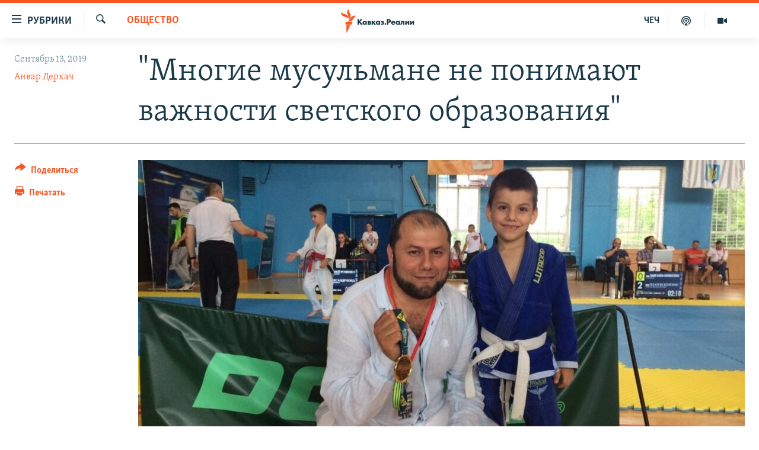

--- FILE ---
content_type: text/html; charset=utf-8
request_url: https://www.kavkazr.com/a/mnogie-musulmane-ne-ponimayut-vazhnosti-svetskogo-obrazovaniya/30163007.html
body_size: 19576
content:

<!DOCTYPE html>
<html lang="ru" dir="ltr" class="no-js">
<head>
<link href="/Content/responsive/RFE/ru-CAU/RFE-ru-CAU.css?&amp;av=0.0.0.0&amp;cb=370" rel="stylesheet"/>
<script src="https://tags.kavkazr.com/rferl-pangea/prod/utag.sync.js"></script> <script type='text/javascript' src='https://www.youtube.com/iframe_api' async></script>
<link rel="manifest" href="/manifest.json">
<script type="text/javascript">
//a general 'js' detection, must be on top level in <head>, due to CSS performance
document.documentElement.className = "js";
var cacheBuster = "370";
var appBaseUrl = "/";
var imgEnhancerBreakpoints = [0, 144, 256, 408, 650, 1023, 1597];
var isLoggingEnabled = false;
var isPreviewPage = false;
var isLivePreviewPage = false;
if (!isPreviewPage) {
window.RFE = window.RFE || {};
window.RFE.cacheEnabledByParam = window.location.href.indexOf('nocache=1') === -1;
const url = new URL(window.location.href);
const params = new URLSearchParams(url.search);
// Remove the 'nocache' parameter
params.delete('nocache');
// Update the URL without the 'nocache' parameter
url.search = params.toString();
window.history.replaceState(null, '', url.toString());
} else {
window.addEventListener('load', function() {
const links = window.document.links;
for (let i = 0; i < links.length; i++) {
links[i].href = '#';
links[i].target = '_self';
}
})
}
var pwaEnabled = true;
var swCacheDisabled;
</script>
<meta charset="utf-8" />
<title>&quot;Многие мусульмане не понимают важности светского образования&quot;</title>
<meta name="description" content="Дагестанец Абакар Абакаров открыл в Украине два детских сада и школу, которые работают по шариату" />
<meta name="keywords" content="Общество, Дагестан, ислам, шариат, Украина, Хизб ут-Тахрир, Киев, Одесса, исламское образование, Абакар Абакаров, Абакаров" />
<meta name="viewport" content="width=device-width, initial-scale=1.0" />
<meta http-equiv="X-UA-Compatible" content="IE=edge" />
<meta name="robots" content="max-image-preview:large"><meta name="yandex-verification" content="4a70d19beb33ebbc" />
<meta property="fb:app_id" content="815684045235704" />
<meta property="fb:pages" content="152873214901474" />
<link href="https://www.kavkazr.com/a/mnogie-musulmane-ne-ponimayut-vazhnosti-svetskogo-obrazovaniya/30163007.html" rel="canonical" />
<meta name="apple-mobile-web-app-title" content="RFE/RL" />
<meta name="apple-mobile-web-app-status-bar-style" content="black" />
<meta name="apple-itunes-app" content="app-id=1561598247, app-argument=//30163007.ltr" />
<meta content="&quot;Многие мусульмане не понимают важности светского образования&quot;" property="og:title" />
<meta content="Дагестанец Абакар Абакаров открыл в Украине два детских сада и школу, которые работают по шариату" property="og:description" />
<meta content="article" property="og:type" />
<meta content="https://www.kavkazr.com/a/mnogie-musulmane-ne-ponimayut-vazhnosti-svetskogo-obrazovaniya/30163007.html" property="og:url" />
<meta content="Radio Free Europe / Radio Liberty" property="og:site_name" />
<meta content="https://www.facebook.com/KavkazRealii/" property="article:publisher" />
<meta content="https://gdb.rferl.org/29a1db9e-e9dc-48fd-840c-64f3bc75488d_cx0_cy13_cw0_w1200_h630.jpg" property="og:image" />
<meta content="1200" property="og:image:width" />
<meta content="630" property="og:image:height" />
<meta content="815684045235704" property="fb:app_id" />
<meta content="Анвар Деркач" name="Author" />
<meta content="summary_large_image" name="twitter:card" />
<meta content="@SomeAccount" name="twitter:site" />
<meta content="https://gdb.rferl.org/29a1db9e-e9dc-48fd-840c-64f3bc75488d_cx0_cy13_cw0_w1200_h630.jpg" name="twitter:image" />
<meta content="&quot;Многие мусульмане не понимают важности светского образования&quot;" name="twitter:title" />
<meta content="Дагестанец Абакар Абакаров открыл в Украине два детских сада и школу, которые работают по шариату" name="twitter:description" />
<link rel="amphtml" href="https://www.kavkazr.com/amp/mnogie-musulmane-ne-ponimayut-vazhnosti-svetskogo-obrazovaniya/30163007.html" />
<script type="application/ld+json">{"articleSection":"Общество","isAccessibleForFree":true,"headline":"\u0022Многие мусульмане не понимают важности светского образования\u0022","inLanguage":"ru-CAU","keywords":"Общество, Дагестан, ислам, шариат, Украина, Хизб ут-Тахрир, Киев, Одесса, исламское образование, Абакар Абакаров, Абакаров","author":{"@type":"Person","url":"https://www.kavkazr.com/author/анвар-деркач/-tuvq_","description":"","image":{"@type":"ImageObject"},"name":"Анвар Деркач"},"datePublished":"2019-09-13 14:57:06Z","dateModified":"2019-09-13 15:54:06Z","publisher":{"logo":{"width":512,"height":220,"@type":"ImageObject","url":"https://www.kavkazr.com/Content/responsive/RFE/ru-CAU/img/logo.png"},"@type":"NewsMediaOrganization","url":"https://www.kavkazr.com","sameAs":["https://www.facebook.com/KavkazRealii/","https://www.youtube.com/channel/UCa0Vkb4iSyFGyy8arlz7MCQ","https://twitter.com/kavkaz_realii","https://www.instagram.com/kavkaz.realii/"],"name":"Кавказ.Реалии","alternateName":""},"@context":"https://schema.org","@type":"NewsArticle","mainEntityOfPage":"https://www.kavkazr.com/a/mnogie-musulmane-ne-ponimayut-vazhnosti-svetskogo-obrazovaniya/30163007.html","url":"https://www.kavkazr.com/a/mnogie-musulmane-ne-ponimayut-vazhnosti-svetskogo-obrazovaniya/30163007.html","description":"Дагестанец Абакар Абакаров открыл в Украине два детских сада и школу, которые работают по шариату","image":{"width":1080,"height":608,"@type":"ImageObject","url":"https://gdb.rferl.org/29a1db9e-e9dc-48fd-840c-64f3bc75488d_cx0_cy13_cw0_w1080_h608.jpg"},"name":"\u0022Многие мусульмане не понимают важности светского образования\u0022"}</script>
<script src="/Scripts/responsive/infographics.b?v=dVbZ-Cza7s4UoO3BqYSZdbxQZVF4BOLP5EfYDs4kqEo1&amp;av=0.0.0.0&amp;cb=370"></script>
<script src="/Scripts/responsive/loader.b?v=Q26XNwrL6vJYKjqFQRDnx01Lk2pi1mRsuLEaVKMsvpA1&amp;av=0.0.0.0&amp;cb=370"></script>
<link rel="icon" type="image/svg+xml" href="/Content/responsive/RFE/img/webApp/favicon.svg" />
<link rel="alternate icon" href="/Content/responsive/RFE/img/webApp/favicon.ico" />
<link rel="mask-icon" color="#ea6903" href="/Content/responsive/RFE/img/webApp/favicon_safari.svg" />
<link rel="apple-touch-icon" sizes="152x152" href="/Content/responsive/RFE/img/webApp/ico-152x152.png" />
<link rel="apple-touch-icon" sizes="144x144" href="/Content/responsive/RFE/img/webApp/ico-144x144.png" />
<link rel="apple-touch-icon" sizes="114x114" href="/Content/responsive/RFE/img/webApp/ico-114x114.png" />
<link rel="apple-touch-icon" sizes="72x72" href="/Content/responsive/RFE/img/webApp/ico-72x72.png" />
<link rel="apple-touch-icon-precomposed" href="/Content/responsive/RFE/img/webApp/ico-57x57.png" />
<link rel="icon" sizes="192x192" href="/Content/responsive/RFE/img/webApp/ico-192x192.png" />
<link rel="icon" sizes="128x128" href="/Content/responsive/RFE/img/webApp/ico-128x128.png" />
<meta name="msapplication-TileColor" content="#ffffff" />
<meta name="msapplication-TileImage" content="/Content/responsive/RFE/img/webApp/ico-144x144.png" />
<link rel="preload" href="/Content/responsive/fonts/Skolar-Lt_Cyrl_v2.4.woff" type="font/woff" as="font" crossorigin="anonymous" />
<link rel="alternate" type="application/rss+xml" title="RFE/RL - Top Stories [RSS]" href="/api/" />
<link rel="sitemap" type="application/rss+xml" href="/sitemap.xml" />
</head>
<body class=" nav-no-loaded cc_theme pg-article print-lay-article js-category-to-nav nojs-images ">
<script type="text/javascript" >
var analyticsData = {url:"https://www.kavkazr.com/a/mnogie-musulmane-ne-ponimayut-vazhnosti-svetskogo-obrazovaniya/30163007.html",property_id:"535",article_uid:"30163007",page_title:"\"Многие мусульмане не понимают важности светского образования\"",page_type:"article",content_type:"article",subcontent_type:"article",last_modified:"2019-09-13 15:54:06Z",pub_datetime:"2019-09-13 14:57:06Z",pub_year:"2019",pub_month:"09",pub_day:"13",pub_hour:"14",pub_weekday:"Friday",section:"общество",english_section:"society",byline:"Анвар Деркач",categories:"society",tags:"дагестан;ислам;шариат;украина;хизб ут-тахрир;киев;одесса;исламское образование;абакар абакаров;абакаров",domain:"www.kavkazr.com",language:"Russian",language_service:"RFERL North Caucasus",platform:"web",copied:"no",copied_article:"",copied_title:"",runs_js:"Yes",cms_release:"8.44.0.0.370",enviro_type:"prod",slug:"mnogie-musulmane-ne-ponimayut-vazhnosti-svetskogo-obrazovaniya",entity:"RFE",short_language_service:"CHE",platform_short:"W",page_name:"\"Многие мусульмане не понимают важности светского образования\""};
</script>
<noscript><iframe src="https://www.googletagmanager.com/ns.html?id=GTM-WXZBPZ" height="0" width="0" style="display:none;visibility:hidden"></iframe></noscript><script type="text/javascript" data-cookiecategory="analytics">
var gtmEventObject = Object.assign({}, analyticsData, {event: 'page_meta_ready'});window.dataLayer = window.dataLayer || [];window.dataLayer.push(gtmEventObject);
if (top.location === self.location) { //if not inside of an IFrame
var renderGtm = "true";
if (renderGtm === "true") {
(function(w,d,s,l,i){w[l]=w[l]||[];w[l].push({'gtm.start':new Date().getTime(),event:'gtm.js'});var f=d.getElementsByTagName(s)[0],j=d.createElement(s),dl=l!='dataLayer'?'&l='+l:'';j.async=true;j.src='//www.googletagmanager.com/gtm.js?id='+i+dl;f.parentNode.insertBefore(j,f);})(window,document,'script','dataLayer','GTM-WXZBPZ');
}
}
</script>
<!--Analytics tag js version start-->
<script type="text/javascript" data-cookiecategory="analytics">
var utag_data = Object.assign({}, analyticsData, {});
if(typeof(TealiumTagFrom)==='function' && typeof(TealiumTagSearchKeyword)==='function') {
var utag_from=TealiumTagFrom();var utag_searchKeyword=TealiumTagSearchKeyword();
if(utag_searchKeyword!=null && utag_searchKeyword!=='' && utag_data["search_keyword"]==null) utag_data["search_keyword"]=utag_searchKeyword;if(utag_from!=null && utag_from!=='') utag_data["from"]=TealiumTagFrom();}
if(window.top!== window.self&&utag_data.page_type==="snippet"){utag_data.page_type = 'iframe';}
try{if(window.top!==window.self&&window.self.location.hostname===window.top.location.hostname){utag_data.platform = 'self-embed';utag_data.platform_short = 'se';}}catch(e){if(window.top!==window.self&&window.self.location.search.includes("platformType=self-embed")){utag_data.platform = 'cross-promo';utag_data.platform_short = 'cp';}}
(function(a,b,c,d){ a="https://tags.kavkazr.com/rferl-pangea/prod/utag.js"; b=document;c="script";d=b.createElement(c);d.src=a;d.type="text/java"+c;d.async=true; a=b.getElementsByTagName(c)[0];a.parentNode.insertBefore(d,a); })();
</script>
<!--Analytics tag js version end-->
<!-- Analytics tag management NoScript -->
<noscript>
<img style="position: absolute; border: none;" src="https://ssc.kavkazr.com/b/ss/bbgprod,bbgentityrferl/1/G.4--NS/774057719?pageName=rfe%3ache%3aw%3aarticle%3a%22%d0%9c%d0%bd%d0%be%d0%b3%d0%b8%d0%b5%20%d0%bc%d1%83%d1%81%d1%83%d0%bb%d1%8c%d0%bc%d0%b0%d0%bd%d0%b5%20%d0%bd%d0%b5%20%d0%bf%d0%be%d0%bd%d0%b8%d0%bc%d0%b0%d1%8e%d1%82%20%d0%b2%d0%b0%d0%b6%d0%bd%d0%be%d1%81%d1%82%d0%b8%20%d1%81%d0%b2%d0%b5%d1%82%d1%81%d0%ba%d0%be%d0%b3%d0%be%20%d0%be%d0%b1%d1%80%d0%b0%d0%b7%d0%be%d0%b2%d0%b0%d0%bd%d0%b8%d1%8f%22&amp;c6=%22%d0%9c%d0%bd%d0%be%d0%b3%d0%b8%d0%b5%20%d0%bc%d1%83%d1%81%d1%83%d0%bb%d1%8c%d0%bc%d0%b0%d0%bd%d0%b5%20%d0%bd%d0%b5%20%d0%bf%d0%be%d0%bd%d0%b8%d0%bc%d0%b0%d1%8e%d1%82%20%d0%b2%d0%b0%d0%b6%d0%bd%d0%be%d1%81%d1%82%d0%b8%20%d1%81%d0%b2%d0%b5%d1%82%d1%81%d0%ba%d0%be%d0%b3%d0%be%20%d0%be%d0%b1%d1%80%d0%b0%d0%b7%d0%be%d0%b2%d0%b0%d0%bd%d0%b8%d1%8f%22&amp;v36=8.44.0.0.370&amp;v6=D=c6&amp;g=https%3a%2f%2fwww.kavkazr.com%2fa%2fmnogie-musulmane-ne-ponimayut-vazhnosti-svetskogo-obrazovaniya%2f30163007.html&amp;c1=D=g&amp;v1=D=g&amp;events=event1,event52&amp;c16=rferl%20north%20caucasus&amp;v16=D=c16&amp;c5=society&amp;v5=D=c5&amp;ch=%d0%9e%d0%b1%d1%89%d0%b5%d1%81%d1%82%d0%b2%d0%be&amp;c15=russian&amp;v15=D=c15&amp;c4=article&amp;v4=D=c4&amp;c14=30163007&amp;v14=D=c14&amp;v20=no&amp;c17=web&amp;v17=D=c17&amp;mcorgid=518abc7455e462b97f000101%40adobeorg&amp;server=www.kavkazr.com&amp;pageType=D=c4&amp;ns=bbg&amp;v29=D=server&amp;v25=rfe&amp;v30=535&amp;v105=D=User-Agent " alt="analytics" width="1" height="1" /></noscript>
<!-- End of Analytics tag management NoScript -->
<!--*** Accessibility links - For ScreenReaders only ***-->
<section>
<div class="sr-only">
<h2>Ссылки для упрощенного доступа</h2>
<ul>
<li><a href="#content" data-disable-smooth-scroll="1">Вернуться к основному содержанию</a></li>
<li><a href="#navigation" data-disable-smooth-scroll="1">Вернутся к главной навигации</a></li>
<li><a href="#txtHeaderSearch" data-disable-smooth-scroll="1">Вернутся к поиску</a></li>
</ul>
</div>
</section>
<div dir="ltr">
<div id="page">
<aside>
<div class="c-lightbox overlay-modal">
<div class="c-lightbox__intro">
<h2 class="c-lightbox__intro-title"></h2>
<button class="btn btn--rounded c-lightbox__btn c-lightbox__intro-next" title="Следующий">
<span class="ico ico--rounded ico-chevron-forward"></span>
<span class="sr-only">Следующий</span>
</button>
</div>
<div class="c-lightbox__nav">
<button class="btn btn--rounded c-lightbox__btn c-lightbox__btn--close" title="Закрыть">
<span class="ico ico--rounded ico-close"></span>
<span class="sr-only">Закрыть</span>
</button>
<button class="btn btn--rounded c-lightbox__btn c-lightbox__btn--prev" title="Предыдущий">
<span class="ico ico--rounded ico-chevron-backward"></span>
<span class="sr-only">Предыдущий</span>
</button>
<button class="btn btn--rounded c-lightbox__btn c-lightbox__btn--next" title="Следующий">
<span class="ico ico--rounded ico-chevron-forward"></span>
<span class="sr-only">Следующий</span>
</button>
</div>
<div class="c-lightbox__content-wrap">
<figure class="c-lightbox__content">
<span class="c-spinner c-spinner--lightbox">
<img src="/Content/responsive/img/player-spinner.png"
alt="пожалуйста, подождите"
title="пожалуйста, подождите" />
</span>
<div class="c-lightbox__img">
<div class="thumb">
<img src="" alt="" />
</div>
</div>
<figcaption>
<div class="c-lightbox__info c-lightbox__info--foot">
<span class="c-lightbox__counter"></span>
<span class="caption c-lightbox__caption"></span>
</div>
</figcaption>
</figure>
</div>
<div class="hidden">
<div class="content-advisory__box content-advisory__box--lightbox">
<span class="content-advisory__box-text">Изображение содержит сцены насилия или жестокости, которые могут шокировать</span>
<button class="btn btn--transparent content-advisory__box-btn m-t-md" value="text" type="button">
<span class="btn__text">
Посмотреть
</span>
</button>
</div>
</div>
</div>
<div class="print-dialogue">
<div class="container">
<h3 class="print-dialogue__title section-head">Print Options:</h3>
<div class="print-dialogue__opts">
<ul class="print-dialogue__opt-group">
<li class="form__group form__group--checkbox">
<input class="form__check " id="checkboxImages" name="checkboxImages" type="checkbox" checked="checked" />
<label for="checkboxImages" class="form__label m-t-md">Images</label>
</li>
<li class="form__group form__group--checkbox">
<input class="form__check " id="checkboxMultimedia" name="checkboxMultimedia" type="checkbox" checked="checked" />
<label for="checkboxMultimedia" class="form__label m-t-md">Multimedia</label>
</li>
</ul>
<ul class="print-dialogue__opt-group">
<li class="form__group form__group--checkbox">
<input class="form__check " id="checkboxEmbedded" name="checkboxEmbedded" type="checkbox" checked="checked" />
<label for="checkboxEmbedded" class="form__label m-t-md">Embedded Content</label>
</li>
<li class="hidden">
<input class="form__check " id="checkboxComments" name="checkboxComments" type="checkbox" />
<label for="checkboxComments" class="form__label m-t-md"> Comments</label>
</li>
</ul>
</div>
<div class="print-dialogue__buttons">
<button class="btn btn--secondary close-button" type="button" title="Отменить">
<span class="btn__text ">Отменить</span>
</button>
<button class="btn btn-cust-print m-l-sm" type="button" title="Печатать">
<span class="btn__text ">Печатать</span>
</button>
</div>
</div>
</div>
<div class="ctc-message pos-fix">
<div class="ctc-message__inner">Link has been copied to clipboard</div>
</div>
</aside>
<div class="hdr-20 hdr-20--big">
<div class="hdr-20__inner">
<div class="hdr-20__max pos-rel">
<div class="hdr-20__side hdr-20__side--primary d-flex">
<label data-for="main-menu-ctrl" data-switcher-trigger="true" data-switch-target="main-menu-ctrl" class="burger hdr-trigger pos-rel trans-trigger" data-trans-evt="click" data-trans-id="menu">
<span class="ico ico-close hdr-trigger__ico hdr-trigger__ico--close burger__ico burger__ico--close"></span>
<span class="ico ico-menu hdr-trigger__ico hdr-trigger__ico--open burger__ico burger__ico--open"></span>
<span class="burger__label">Рубрики</span>
</label>
<div class="menu-pnl pos-fix trans-target" data-switch-target="main-menu-ctrl" data-trans-id="menu">
<div class="menu-pnl__inner">
<nav class="main-nav menu-pnl__item menu-pnl__item--first">
<ul class="main-nav__list accordeon" data-analytics-tales="false" data-promo-name="link" data-location-name="nav,secnav">
<li class="main-nav__item">
<a class="main-nav__item-name main-nav__item-name--link" href="/p/9983.html" title="&quot;Нежелательные&quot;" data-item-name="nezhelatelnye" >&quot;Нежелательные&quot;</a>
</li>
<li class="main-nav__item">
<a class="main-nav__item-name main-nav__item-name--link" href="/p/7905.html" title="Новости" data-item-name="all-news" >Новости</a>
</li>
<li class="main-nav__item">
<a class="main-nav__item-name main-nav__item-name--link" href="/p/7656.html" title="Картина дня" data-item-name="kr-day-main" >Картина дня</a>
</li>
<li class="main-nav__item">
<a class="main-nav__item-name main-nav__item-name--link" href="/politika" title="Политика" data-item-name="kr-politics" >Политика</a>
</li>
<li class="main-nav__item">
<a class="main-nav__item-name main-nav__item-name--link" href="/p/7647.html" title="Общество" data-item-name="kr-society" >Общество</a>
</li>
<li class="main-nav__item">
<a class="main-nav__item-name main-nav__item-name--link" href="/p/7657.html" title="Экономика" data-item-name="economy" >Экономика</a>
</li>
<li class="main-nav__item">
<a class="main-nav__item-name main-nav__item-name--link" href="/p/7663.html" title="Права человека" data-item-name="kr-human-rights" >Права человека</a>
</li>
<li class="main-nav__item">
<a class="main-nav__item-name main-nav__item-name--link" href="/p/7685.html" title="Криминал" data-item-name="kriminal1" >Криминал</a>
</li>
<li class="main-nav__item">
<a class="main-nav__item-name main-nav__item-name--link" href="/p/7664.html" title="Мультимедиа" data-item-name="kr-multimedia" >Мультимедиа</a>
</li>
<li class="main-nav__item accordeon__item" data-switch-target="menu-item-3275">
<label class="main-nav__item-name main-nav__item-name--label accordeon__control-label" data-switcher-trigger="true" data-for="menu-item-3275">
Подкасты
<span class="ico ico-chevron-down main-nav__chev"></span>
</label>
<div class="main-nav__sub-list">
<a class="main-nav__item-name main-nav__item-name--link main-nav__item-name--sub" href="/z/23138" title="Изгнанные: депортация чеченцев и ингушей" data-item-name="deportationpodcast" >Изгнанные: депортация чеченцев и ингушей</a>
<a class="main-nav__item-name main-nav__item-name--link main-nav__item-name--sub" href="https://www.kavkazr.com/z/22308" title="Хроника Кавказа с Вачагаевым" >Хроника Кавказа с Вачагаевым</a>
<a class="main-nav__item-name main-nav__item-name--link main-nav__item-name--sub" href="/z/22930" title="Буденновск" data-item-name="budennovsk" >Буденновск</a>
<a class="main-nav__item-name main-nav__item-name--link main-nav__item-name--sub" href="http://www.kavkazr.com/z/22281" title="Кавказ.Подкаст" >Кавказ.Подкаст</a>
</div>
</li>
<li class="main-nav__item accordeon__item" data-switch-target="menu-item-3062">
<label class="main-nav__item-name main-nav__item-name--label accordeon__control-label" data-switcher-trigger="true" data-for="menu-item-3062">
Юг и Кавказ
<span class="ico ico-chevron-down main-nav__chev"></span>
</label>
<div class="main-nav__sub-list">
<a class="main-nav__item-name main-nav__item-name--link main-nav__item-name--sub" href="/z/22268" title="Адыгея" data-item-name="adygeya" >Адыгея</a>
<a class="main-nav__item-name main-nav__item-name--link main-nav__item-name--sub" href="/z/23205" title="Астрахань" data-item-name="astrakhan" >Астрахань</a>
<a class="main-nav__item-name main-nav__item-name--link main-nav__item-name--sub" href="/z/23204" title="Волгоград" data-item-name="volgograd" >Волгоград</a>
<a class="main-nav__item-name main-nav__item-name--link main-nav__item-name--sub" href="/z/22260" title="Дагестан" data-item-name="dagestan1" >Дагестан</a>
<a class="main-nav__item-name main-nav__item-name--link main-nav__item-name--sub" href="/z/22263" title="Ингушетия" data-item-name="ingushetia1" >Ингушетия</a>
<a class="main-nav__item-name main-nav__item-name--link main-nav__item-name--sub" href="/z/22265" title="Кабардино-Балкария" data-item-name="kbr" >Кабардино-Балкария</a>
<a class="main-nav__item-name main-nav__item-name--link main-nav__item-name--sub" href="/z/22266" title="Карачаево-Черкесия" data-item-name="kchr" >Карачаево-Черкесия</a>
<a class="main-nav__item-name main-nav__item-name--link main-nav__item-name--sub" href="/z/22269" title="Кубань" data-item-name="kuban" >Кубань</a>
<a class="main-nav__item-name main-nav__item-name--link main-nav__item-name--sub" href="/z/22606" title="Ростовская область" data-item-name="rostov" >Ростовская область</a>
<a class="main-nav__item-name main-nav__item-name--link main-nav__item-name--sub" href="/z/22272" title="Северная Осетия" data-item-name="severnaya-ossetia" >Северная Осетия</a>
<a class="main-nav__item-name main-nav__item-name--link main-nav__item-name--sub" href="/z/22267" title="Ставрополье" data-item-name="stavropolie" >Ставрополье</a>
<a class="main-nav__item-name main-nav__item-name--link main-nav__item-name--sub" href="/z/22264" title="Чечня" data-item-name="chechnya" >Чечня</a>
<a class="main-nav__item-name main-nav__item-name--link main-nav__item-name--sub" href="/z/22270" title="Абхазия (Грузия)" data-item-name="abkhazia" >Абхазия (Грузия)</a>
<a class="main-nav__item-name main-nav__item-name--link main-nav__item-name--sub" href="/z/22271" title="Южная Осетия (Грузия)" data-item-name="yuzhnaya-ossetia" >Южная Осетия (Грузия)</a>
</div>
</li>
<li class="main-nav__item">
<a class="main-nav__item-name main-nav__item-name--link" href="/p/7704.html" title="В России" data-item-name="russia" >В России</a>
</li>
<li class="main-nav__item">
<a class="main-nav__item-name main-nav__item-name--link" href="/p/7707.html" title="В мире" data-item-name="kr-day-wn" >В мире</a>
</li>
<li class="main-nav__item">
<a class="main-nav__item-name main-nav__item-name--link" href="/p/8515.html" title="Как обойти блокировку" data-item-name="blokirovka" >Как обойти блокировку</a>
</li>
</ul>
</nav>
<div class="menu-pnl__item">
<a href="https://www.radiomarsho.com" class="menu-pnl__item-link" alt="На чеченском">На чеченском</a>
</div>
<div class="menu-pnl__item menu-pnl__item--social">
<h5 class="menu-pnl__sub-head">Присоединяйтесь!</h5>
<a href="https://www.facebook.com/KavkazRealii/" title="Мы в Facebook" data-analytics-text="follow_on_facebook" class="btn btn--rounded btn--social-inverted menu-pnl__btn js-social-btn btn-facebook" target="_blank" rel="noopener">
<span class="ico ico-facebook-alt ico--rounded"></span>
</a>
<a href="https://www.youtube.com/channel/UCa0Vkb4iSyFGyy8arlz7MCQ" title="Присоединяйтесь в Youtube" data-analytics-text="follow_on_youtube" class="btn btn--rounded btn--social-inverted menu-pnl__btn js-social-btn btn-youtube" target="_blank" rel="noopener">
<span class="ico ico-youtube ico--rounded"></span>
</a>
<a href="https://twitter.com/kavkaz_realii" title="Мы в Twitter" data-analytics-text="follow_on_twitter" class="btn btn--rounded btn--social-inverted menu-pnl__btn js-social-btn btn-twitter" target="_blank" rel="noopener">
<span class="ico ico-twitter ico--rounded"></span>
</a>
<a href="https://www.instagram.com/kavkaz.realii/" title="Подпишитесь на нашу страницу в Instagram" data-analytics-text="follow_on_instagram" class="btn btn--rounded btn--social-inverted menu-pnl__btn js-social-btn btn-instagram" target="_blank" rel="noopener">
<span class="ico ico-instagram ico--rounded"></span>
</a>
</div>
<div class="menu-pnl__item">
<a href="/navigation/allsites" class="menu-pnl__item-link">
<span class="ico ico-languages "></span>
Все сайты РСЕ/РС
</a>
</div>
</div>
</div>
<label data-for="top-search-ctrl" data-switcher-trigger="true" data-switch-target="top-search-ctrl" class="top-srch-trigger hdr-trigger">
<span class="ico ico-close hdr-trigger__ico hdr-trigger__ico--close top-srch-trigger__ico top-srch-trigger__ico--close"></span>
<span class="ico ico-search hdr-trigger__ico hdr-trigger__ico--open top-srch-trigger__ico top-srch-trigger__ico--open"></span>
</label>
<div class="srch-top srch-top--in-header" data-switch-target="top-search-ctrl">
<div class="container">
<form action="/s" class="srch-top__form srch-top__form--in-header" id="form-topSearchHeader" method="get" role="search"><label for="txtHeaderSearch" class="sr-only">Искать</label>
<input type="text" id="txtHeaderSearch" name="k" placeholder="текст для поиска..." accesskey="s" value="" class="srch-top__input analyticstag-event" onkeydown="if (event.keyCode === 13) { FireAnalyticsTagEventOnSearch('search', $dom.get('#txtHeaderSearch')[0].value) }" />
<button title="Искать" type="submit" class="btn btn--top-srch analyticstag-event" onclick="FireAnalyticsTagEventOnSearch('search', $dom.get('#txtHeaderSearch')[0].value) ">
<span class="ico ico-search"></span>
</button></form>
</div>
</div>
<a href="/" class="main-logo-link">
<img src="/Content/responsive/RFE/ru-CAU/img/logo-compact.svg" class="main-logo main-logo--comp" alt="site logo">
<img src="/Content/responsive/RFE/ru-CAU/img/logo.svg" class="main-logo main-logo--big" alt="site logo">
</a>
</div>
<div class="hdr-20__side hdr-20__side--secondary d-flex">
<a href="/p/7664.html" title="Мультимедиа" class="hdr-20__secondary-item" data-item-name="video">
<span class="ico ico-video hdr-20__secondary-icon"></span>
</a>
<a href="/p/7911.html" title="Подкасты" class="hdr-20__secondary-item" data-item-name="podcast">
<span class="ico ico-podcast hdr-20__secondary-icon"></span>
</a>
<a href="https://www.radiomarsho.com/" title="ЧЕЧ" class="hdr-20__secondary-item hdr-20__secondary-item--lang" data-item-name="satellite">
ЧЕЧ
</a>
<a href="/s" title="Искать" class="hdr-20__secondary-item hdr-20__secondary-item--search" data-item-name="search">
<span class="ico ico-search hdr-20__secondary-icon hdr-20__secondary-icon--search"></span>
</a>
<div class="srch-bottom">
<form action="/s" class="srch-bottom__form d-flex" id="form-bottomSearch" method="get" role="search"><label for="txtSearch" class="sr-only">Искать</label>
<input type="search" id="txtSearch" name="k" placeholder="текст для поиска..." accesskey="s" value="" class="srch-bottom__input analyticstag-event" onkeydown="if (event.keyCode === 13) { FireAnalyticsTagEventOnSearch('search', $dom.get('#txtSearch')[0].value) }" />
<button title="Искать" type="submit" class="btn btn--bottom-srch analyticstag-event" onclick="FireAnalyticsTagEventOnSearch('search', $dom.get('#txtSearch')[0].value) ">
<span class="ico ico-search"></span>
</button></form>
</div>
</div>
<img src="/Content/responsive/RFE/ru-CAU/img/logo-print.gif" class="logo-print" alt="site logo">
<img src="/Content/responsive/RFE/ru-CAU/img/logo-print_color.png" class="logo-print logo-print--color" alt="site logo">
</div>
</div>
</div>
<script>
if (document.body.className.indexOf('pg-home') > -1) {
var nav2In = document.querySelector('.hdr-20__inner');
var nav2Sec = document.querySelector('.hdr-20__side--secondary');
var secStyle = window.getComputedStyle(nav2Sec);
if (nav2In && window.pageYOffset < 150 && secStyle['position'] !== 'fixed') {
nav2In.classList.add('hdr-20__inner--big')
}
}
</script>
<div class="c-hlights c-hlights--breaking c-hlights--no-item" data-hlight-display="mobile,desktop">
<div class="c-hlights__wrap container p-0">
<div class="c-hlights__nav">
<a role="button" href="#" title="Предыдущий">
<span class="ico ico-chevron-backward m-0"></span>
<span class="sr-only">Предыдущий</span>
</a>
<a role="button" href="#" title="Следующий">
<span class="ico ico-chevron-forward m-0"></span>
<span class="sr-only">Следующий</span>
</a>
</div>
<span class="c-hlights__label">
<span class="">Новость часа</span>
<span class="switcher-trigger">
<label data-for="more-less-1" data-switcher-trigger="true" class="switcher-trigger__label switcher-trigger__label--more p-b-0" title="Показать больше">
<span class="ico ico-chevron-down"></span>
</label>
<label data-for="more-less-1" data-switcher-trigger="true" class="switcher-trigger__label switcher-trigger__label--less p-b-0" title="Show less">
<span class="ico ico-chevron-up"></span>
</label>
</span>
</span>
<ul class="c-hlights__items switcher-target" data-switch-target="more-less-1">
</ul>
</div>
</div> <div id="content">
<main class="container">
<div class="hdr-container">
<div class="row">
<div class="col-category col-xs-12 col-md-2 pull-left"> <div class="category js-category">
<a class="" href="/z/20269">Общество</a> </div>
</div><div class="col-title col-xs-12 col-md-10 pull-right"> <h1 class="title pg-title">
&quot;Многие мусульмане не понимают важности светского образования&quot;
</h1>
</div><div class="col-publishing-details col-xs-12 col-sm-12 col-md-2 pull-left"> <div class="publishing-details ">
<div class="published">
<span class="date" >
<time pubdate="pubdate" datetime="2019-09-13T17:57:06+03:00">
Сентябрь 13, 2019
</time>
</span>
</div>
<div class="links">
<ul class="links__list links__list--column">
<li class="links__item">
<a class="links__item-link" href="/author/анвар-деркач/-tuvq_" title="Анвар Деркач">Анвар Деркач</a>
</li>
</ul>
</div>
</div>
</div><div class="col-lg-12 separator"> <div class="separator">
<hr class="title-line" />
</div>
</div><div class="col-multimedia col-xs-12 col-md-10 pull-right"> <div class="cover-media">
<figure class="media-image js-media-expand">
<div class="img-wrap">
<div class="thumb thumb16_9">
<img src="https://gdb.rferl.org/29a1db9e-e9dc-48fd-840c-64f3bc75488d_cx0_cy13_cw0_w250_r1_s.jpg" alt="Абакар Абакаров с учеником, архивное фото" />
</div>
</div>
<figcaption>
<span class="caption">Абакар Абакаров с учеником, архивное фото</span>
</figcaption>
</figure>
</div>
</div><div class="col-xs-12 col-md-2 pull-left article-share pos-rel"> <div class="share--box">
<div class="sticky-share-container" style="display:none">
<div class="container">
<a href="https://www.kavkazr.com" id="logo-sticky-share">&nbsp;</a>
<div class="pg-title pg-title--sticky-share">
&quot;Многие мусульмане не понимают важности светского образования&quot;
</div>
<div class="sticked-nav-actions">
<!--This part is for sticky navigation display-->
<p class="buttons link-content-sharing p-0 ">
<button class="btn btn--link btn-content-sharing p-t-0 " id="btnContentSharing" value="text" role="Button" type="" title="поделиться в других соцсетях">
<span class="ico ico-share ico--l"></span>
<span class="btn__text ">
Поделиться
</span>
</button>
</p>
<aside class="content-sharing js-content-sharing js-content-sharing--apply-sticky content-sharing--sticky"
role="complementary"
data-share-url="https://www.kavkazr.com/a/mnogie-musulmane-ne-ponimayut-vazhnosti-svetskogo-obrazovaniya/30163007.html" data-share-title="&quot;Многие мусульмане не понимают важности светского образования&quot;" data-share-text="Дагестанец Абакар Абакаров открыл в Украине два детских сада и школу, которые работают по шариату">
<div class="content-sharing__popover">
<h6 class="content-sharing__title">Поделиться</h6>
<button href="#close" id="btnCloseSharing" class="btn btn--text-like content-sharing__close-btn">
<span class="ico ico-close ico--l"></span>
</button>
<ul class="content-sharing__list">
<li class="content-sharing__item">
<div class="ctc ">
<input type="text" class="ctc__input" readonly="readonly">
<a href="" js-href="https://www.kavkazr.com/a/mnogie-musulmane-ne-ponimayut-vazhnosti-svetskogo-obrazovaniya/30163007.html" class="content-sharing__link ctc__button">
<span class="ico ico-copy-link ico--rounded ico--s"></span>
<span class="content-sharing__link-text">Copy link</span>
</a>
</div>
</li>
<li class="content-sharing__item">
<a href="https://facebook.com/sharer.php?u=https%3a%2f%2fwww.kavkazr.com%2fa%2fmnogie-musulmane-ne-ponimayut-vazhnosti-svetskogo-obrazovaniya%2f30163007.html"
data-analytics-text="share_on_facebook"
title="Facebook" target="_blank"
class="content-sharing__link js-social-btn">
<span class="ico ico-facebook ico--rounded ico--s"></span>
<span class="content-sharing__link-text">Facebook</span>
</a>
</li>
<li class="content-sharing__item visible-xs-inline-block visible-sm-inline-block">
<a href="whatsapp://send?text=https%3a%2f%2fwww.kavkazr.com%2fa%2fmnogie-musulmane-ne-ponimayut-vazhnosti-svetskogo-obrazovaniya%2f30163007.html"
data-analytics-text="share_on_whatsapp"
title="WhatsApp" target="_blank"
class="content-sharing__link js-social-btn">
<span class="ico ico-whatsapp ico--rounded ico--s"></span>
<span class="content-sharing__link-text">WhatsApp</span>
</a>
</li>
<li class="content-sharing__item visible-md-inline-block visible-lg-inline-block">
<a href="https://web.whatsapp.com/send?text=https%3a%2f%2fwww.kavkazr.com%2fa%2fmnogie-musulmane-ne-ponimayut-vazhnosti-svetskogo-obrazovaniya%2f30163007.html"
data-analytics-text="share_on_whatsapp_desktop"
title="WhatsApp" target="_blank"
class="content-sharing__link js-social-btn">
<span class="ico ico-whatsapp ico--rounded ico--s"></span>
<span class="content-sharing__link-text">WhatsApp</span>
</a>
</li>
<li class="content-sharing__item">
<a href="https://twitter.com/share?url=https%3a%2f%2fwww.kavkazr.com%2fa%2fmnogie-musulmane-ne-ponimayut-vazhnosti-svetskogo-obrazovaniya%2f30163007.html&amp;text=%22%d0%9c%d0%bd%d0%be%d0%b3%d0%b8%d0%b5+%d0%bc%d1%83%d1%81%d1%83%d0%bb%d1%8c%d0%bc%d0%b0%d0%bd%d0%b5+%d0%bd%d0%b5+%d0%bf%d0%be%d0%bd%d0%b8%d0%bc%d0%b0%d1%8e%d1%82+%d0%b2%d0%b0%d0%b6%d0%bd%d0%be%d1%81%d1%82%d0%b8+%d1%81%d0%b2%d0%b5%d1%82%d1%81%d0%ba%d0%be%d0%b3%d0%be+%d0%be%d0%b1%d1%80%d0%b0%d0%b7%d0%be%d0%b2%d0%b0%d0%bd%d0%b8%d1%8f%22"
data-analytics-text="share_on_twitter"
title="X (Twitter)" target="_blank"
class="content-sharing__link js-social-btn">
<span class="ico ico-twitter ico--rounded ico--s"></span>
<span class="content-sharing__link-text">X (Twitter)</span>
</a>
</li>
<li class="content-sharing__item">
<a href="https://telegram.me/share/url?url=https%3a%2f%2fwww.kavkazr.com%2fa%2fmnogie-musulmane-ne-ponimayut-vazhnosti-svetskogo-obrazovaniya%2f30163007.html"
data-analytics-text="share_on_telegram"
title="Telegram" target="_blank"
class="content-sharing__link js-social-btn">
<span class="ico ico-telegram ico--rounded ico--s"></span>
<span class="content-sharing__link-text">Telegram</span>
</a>
</li>
<li class="content-sharing__item">
<a href="mailto:?body=https%3a%2f%2fwww.kavkazr.com%2fa%2fmnogie-musulmane-ne-ponimayut-vazhnosti-svetskogo-obrazovaniya%2f30163007.html&amp;subject=&quot;Многие мусульмане не понимают важности светского образования&quot;"
title="Email"
class="content-sharing__link ">
<span class="ico ico-email ico--rounded ico--s"></span>
<span class="content-sharing__link-text">Email</span>
</a>
</li>
</ul>
</div>
</aside>
</div>
</div>
</div>
<div class="links">
<p class="buttons link-content-sharing p-0 ">
<button class="btn btn--link btn-content-sharing p-t-0 " id="btnContentSharing" value="text" role="Button" type="" title="поделиться в других соцсетях">
<span class="ico ico-share ico--l"></span>
<span class="btn__text ">
Поделиться
</span>
</button>
</p>
<aside class="content-sharing js-content-sharing " role="complementary"
data-share-url="https://www.kavkazr.com/a/mnogie-musulmane-ne-ponimayut-vazhnosti-svetskogo-obrazovaniya/30163007.html" data-share-title="&quot;Многие мусульмане не понимают важности светского образования&quot;" data-share-text="Дагестанец Абакар Абакаров открыл в Украине два детских сада и школу, которые работают по шариату">
<div class="content-sharing__popover">
<h6 class="content-sharing__title">Поделиться</h6>
<button href="#close" id="btnCloseSharing" class="btn btn--text-like content-sharing__close-btn">
<span class="ico ico-close ico--l"></span>
</button>
<ul class="content-sharing__list">
<li class="content-sharing__item">
<div class="ctc ">
<input type="text" class="ctc__input" readonly="readonly">
<a href="" js-href="https://www.kavkazr.com/a/mnogie-musulmane-ne-ponimayut-vazhnosti-svetskogo-obrazovaniya/30163007.html" class="content-sharing__link ctc__button">
<span class="ico ico-copy-link ico--rounded ico--l"></span>
<span class="content-sharing__link-text">Copy link</span>
</a>
</div>
</li>
<li class="content-sharing__item">
<a href="https://facebook.com/sharer.php?u=https%3a%2f%2fwww.kavkazr.com%2fa%2fmnogie-musulmane-ne-ponimayut-vazhnosti-svetskogo-obrazovaniya%2f30163007.html"
data-analytics-text="share_on_facebook"
title="Facebook" target="_blank"
class="content-sharing__link js-social-btn">
<span class="ico ico-facebook ico--rounded ico--l"></span>
<span class="content-sharing__link-text">Facebook</span>
</a>
</li>
<li class="content-sharing__item visible-xs-inline-block visible-sm-inline-block">
<a href="whatsapp://send?text=https%3a%2f%2fwww.kavkazr.com%2fa%2fmnogie-musulmane-ne-ponimayut-vazhnosti-svetskogo-obrazovaniya%2f30163007.html"
data-analytics-text="share_on_whatsapp"
title="WhatsApp" target="_blank"
class="content-sharing__link js-social-btn">
<span class="ico ico-whatsapp ico--rounded ico--l"></span>
<span class="content-sharing__link-text">WhatsApp</span>
</a>
</li>
<li class="content-sharing__item visible-md-inline-block visible-lg-inline-block">
<a href="https://web.whatsapp.com/send?text=https%3a%2f%2fwww.kavkazr.com%2fa%2fmnogie-musulmane-ne-ponimayut-vazhnosti-svetskogo-obrazovaniya%2f30163007.html"
data-analytics-text="share_on_whatsapp_desktop"
title="WhatsApp" target="_blank"
class="content-sharing__link js-social-btn">
<span class="ico ico-whatsapp ico--rounded ico--l"></span>
<span class="content-sharing__link-text">WhatsApp</span>
</a>
</li>
<li class="content-sharing__item">
<a href="https://twitter.com/share?url=https%3a%2f%2fwww.kavkazr.com%2fa%2fmnogie-musulmane-ne-ponimayut-vazhnosti-svetskogo-obrazovaniya%2f30163007.html&amp;text=%22%d0%9c%d0%bd%d0%be%d0%b3%d0%b8%d0%b5+%d0%bc%d1%83%d1%81%d1%83%d0%bb%d1%8c%d0%bc%d0%b0%d0%bd%d0%b5+%d0%bd%d0%b5+%d0%bf%d0%be%d0%bd%d0%b8%d0%bc%d0%b0%d1%8e%d1%82+%d0%b2%d0%b0%d0%b6%d0%bd%d0%be%d1%81%d1%82%d0%b8+%d1%81%d0%b2%d0%b5%d1%82%d1%81%d0%ba%d0%be%d0%b3%d0%be+%d0%be%d0%b1%d1%80%d0%b0%d0%b7%d0%be%d0%b2%d0%b0%d0%bd%d0%b8%d1%8f%22"
data-analytics-text="share_on_twitter"
title="X (Twitter)" target="_blank"
class="content-sharing__link js-social-btn">
<span class="ico ico-twitter ico--rounded ico--l"></span>
<span class="content-sharing__link-text">X (Twitter)</span>
</a>
</li>
<li class="content-sharing__item">
<a href="https://telegram.me/share/url?url=https%3a%2f%2fwww.kavkazr.com%2fa%2fmnogie-musulmane-ne-ponimayut-vazhnosti-svetskogo-obrazovaniya%2f30163007.html"
data-analytics-text="share_on_telegram"
title="Telegram" target="_blank"
class="content-sharing__link js-social-btn">
<span class="ico ico-telegram ico--rounded ico--l"></span>
<span class="content-sharing__link-text">Telegram</span>
</a>
</li>
<li class="content-sharing__item">
<a href="mailto:?body=https%3a%2f%2fwww.kavkazr.com%2fa%2fmnogie-musulmane-ne-ponimayut-vazhnosti-svetskogo-obrazovaniya%2f30163007.html&amp;subject=&quot;Многие мусульмане не понимают важности светского образования&quot;"
title="Email"
class="content-sharing__link ">
<span class="ico ico-email ico--rounded ico--l"></span>
<span class="content-sharing__link-text">Email</span>
</a>
</li>
</ul>
</div>
</aside>
<p class="link-print visible-md visible-lg buttons p-0">
<button class="btn btn--link btn-print p-t-0" onclick="if (typeof FireAnalyticsTagEvent === 'function') {FireAnalyticsTagEvent({ on_page_event: 'print_story' });}return false" title="(CTRL+P)">
<span class="ico ico-print"></span>
<span class="btn__text">Печатать</span>
</button>
</p>
</div>
</div>
</div>
</div>
</div>
<div class="body-container">
<div class="row">
<div class="col-xs-12 col-sm-12 col-md-10 col-lg-10 pull-right">
<div class="row">
<div class="col-xs-12 col-sm-12 col-md-8 col-lg-8 pull-left bottom-offset content-offset">
<div id="article-content" class="content-floated-wrap fb-quotable">
<div class="wsw">
<p>За три года дагестанец Абакар Абакаров открыл в Украине два детских сада и школу, которые работают по нормам шариата. Сегодня выпускник Московского госуниверситета, кандидат экономических наук Абакаров охотно рассказывает &quot;Кавказ.Реалии&quot; о проблемах, с которыми пришлось столкнуться в Украине. Одна из них – непрестижность светского образования у мусульман. Именно на них ориентирована Hajibey International School.</p>
<p><strong>–​ Абакар, прошло два года с тех пор, как в Одессе заработала ваша школа, вы объединили в одной программе религиозные и светские дисциплины. Как вы оцениваете первые результаты? </strong></p>
<p>– В ближайшие дни мы откроем школу в пригороде Киева – с аналогичной программой, но уже с другим педагогическим коллективом. Я не привязываюсь к традиционной дате начала учебного года, это не принципиально. Сейчас ведем активные переговоры об аренде помещения.</p>
<p><strong>–</strong>​ <strong>То есть в Одессе школа больше функционировать не будет? </strong></p>
<p>– Не могу однозначно ответить на этот вопрос. Возможно, продолжим работу в Одессе. Сейчас я сосредоточился на Киеве. Часть родителей одесских учеников готовы привезти детей в столицу. Многие наши преподаватели, работавшие в Одессе, состоялись как педагоги и даже запустили собственные проекты. Многих приглашал в Киев, но они решили уйти в самостоятельные проекты. Пусть Аллах облегчит им дорогу.</p>
<p><strong>–​ Уточню: Hajibey</strong> <strong>Interrnational</strong> <strong>School</strong><strong> закрылась или переезжает в Киев? </strong></p>
<p>– Переезжает в Киев. Я уже открыл здесь детский сад. В ближайшее время запустим школу. Но ситуация тут отличается от одесской. Я встречаюсь с мусульманами, беседую о будущем их детей и часто сталкиваюсь с непониманием: а зачем школа с прицелом на высшее образование?</p>
<p>Они говорят, что достаточно обычной школы и параллельного изучения арабского языка, Корана и религиозных дисциплин. Ну и спорт, конечно. А наша школа нацелена как раз на подготовку учеников к получению высшего образования в престижных вузах.</p>
<p><strong>–​ По-вашему, такой взгляд присущ мусульманам или это не зависит от вероисповедания? </strong></p>
<p>– Я сталкиваюсь с таким подходом в среде мусульман. Для многих престижная машина и большой дом важнее, чем образование детей.</p>
<p>Мусульмане увлечены дунья (материальным миром. – А.Д.), хотя достаточно тех, у кого вообще нет возможностей. Для меня школа по схеме &quot;доска – учитель – ученик&quot; неинтересна.</p><div class="clear"></div>
<div class="wsw__embed">
<div class="infgraphicsAttach" >
<script type="text/javascript">
initInfographics(
{
groups:[],
params:[],
isMobile:true
});
</script>
<style>
#GR-1005a {
height: 50px;
-webkit-box-pack: justify;
-ms-flex-pack: justify;
justify-content: space-between;
margin-bottom: 20px;
}
#GR-1005a div {
padding-left: 10px;
width: 32%;
height: 100%;
font-size: 16px;
line-height: 25px;
-webkit-filter: grayscale(1);
filter: grayscale(1);
}
#GR-1005a div:hover {
-webkit-transform: scale(1.04);
transform: scale(1.04);
-webkit-transform-origin: 50% 50%;
transform-origin: 50% 50%;
}
#GR-1005a div:hover {
-webkit-filter: grayscale(0);
filter: grayscale(0);
}
#GR-1005a .c1 {
background: #f7f7f7 url('https://gdb.rferl.org/8BE2A145-7B7E-4F5E-8EDA-312AF39BBFC3.png') no-repeat 95% center;
background-size: 28px;
}
#GR-1005a .c2 {
background: #f7f7f7 url('https://gdb.rferl.org/08F40524-CFE8-4AAD-A22F-1C19A9DD651F.png') no-repeat 95% center;
background-size: 28px;
}
#GR-1005a .c3 {
background: #f7f7f7 url('https://gdb.rferl.org/3DD1AA51-3CCA-4131-BDAF-0030F4D5692D.png') no-repeat 95% center;
background-size: 28px;
}
#GR-1005a .c1:hover h5 {
color: #e1306c;
}
#GR-1005a .c2:hover h5 {
color: #ff0000;
}
#GR-1005a .c3:hover h5 {
color: #179cde;
}
@media (max-width: 639px) {
#GR-1005a {
-webkit-box-orient: vertical;
-webkit-box-direction: normal;
-ms-flex-direction: column;
flex-direction: column;
height: auto;
}
#GR-1005a div {
width: 100%;
margin-bottom: 5px;
}
#GR-1005a div:hover {
-webkit-transform: none;
transform: none;
}
}
</style>
<!--BANNER 4 COLUMN COPY JUST ME!!!!!-->
<link href="https://docs.rferl.org/branding/cdn/html_banners/banners-styles.css" rel="stylesheet">
<div id="GR-1005a" class="banner banner--align">
<div class="c1">
<a href="https://www.instagram.com/kavkaz.realii/ " class="banner__a">
<h5 class="font-2">Кавказ.Реалии в </br> Instagram</h5>
</a>
</div>
<div class="c2">
<a href="https://www.youtube.com/channel/UCa0Vkb4iSyFGyy8arlz7MCQ " class="banner__a" target="_blank">
<h5 class="font-2">Кавказ.Реалии в </br> YouTube</h5>
</a>
</div>
<div class="c3">
<a href="https://t.me/kavkazrealii" class="banner__a" target="_blank">
<h5 class="font-2">Кавказ.Реалии в </br> Telegram</h5>
</a>
</div>
</div>
<!--/BANNER 4 COLUMN-->
</div>
</div>
<p>Школа должна быть ориентирована на науку, в ней необходимы лаборатории. А это дорого. Даже социальную нагрузку школа должна нести сама.</p>
<p>Ошибочно делать ставку на спонсоров, особенно в долгосрочных проектах. Нужно самостоятельно зарабатывать деньги, чтобы иметь возможность пополнять техническое оснащение.</p>
<p><strong>– Плата в вашем учреждении довольно высокая. Hajibey Interrnational School – это коммерческий проект?</strong></p>
<p>– Да. Я убежден, что школа должна зарабатывать, только так она может развиваться. </p>
<p><strong>–</strong>​<strong> Была ли в этом отношении одесская школа успешной? </strong></p>
<p>– Нет, мы два года проработали в минус.</p>
<p><strong>–</strong>​ <strong>Несмотря на то, что мусульман в Украине немного, здесь большое разнообразие течений. Раздробленность уммы отражается на работе школы? Вы связаны с</strong> <strong>конкретным джамаатом? </strong> </p>
<p>–​ Различия между джамаатами, а также в основных вопросах акыды (вероучения) отражаются и на школе. Лично себя отношу к &quot;Ахлю сунна валь Джамаа&quot; и никогда не был членом какой-либо мусульманской организации. Мне приписывают членство в &quot;Хизб ут-Тахрир&quot;, однако это неправда.</p>
<p>Принимая во внимание эти противоречия, мы постарались максимально отдалить исламские дисциплины от спорных вопросов исламской уммы и вынести их за рамки школьной программы. Мы изучаем только то, в чем нет конфликта.</p>
<p><strong>–</strong>​ <strong>Украина и Россия находятся в состоянии войны. Как вы вообще рискнули приехать в Украину в такой непростой период? </strong></p>
<p>– В России у меня был бизнес, ряд благотворительных проектов, также занимался политической деятельностью. Одних близких мне людей, известных общественных деятелей и журналистов, убили силовики, других стали сажать по надуманным причинам.</p>
<p>Все говорило о том, что мне надо уехать, и я покинул Россию. В течение года возникли проблемы в бизнесе. Благотворительный фонд, который работал с 2001-го, постановлением суда был закрыт. Это фонд, благодаря которому 12 человек защитили кандидатские диссертации в лучших вузах Москвы и Санкт-Петербурга.</p>
<p><strong>–</strong>​<strong> Многие</strong> <strong>ученики приехали в Одессу из мусульманских регионов России. Немало украинских мусульман хотят отдать своих детей именно в </strong><strong>вашу</strong><strong> школу. Почему? Ведь в Киеве есть и другие исламские учреждения. </strong></p>
<p>– У нас есть ряд преимуществ. Все наши преподаватели – соблюдающие мусульмане. Мы считаем, что учитель математики или биологии дает не просто знания, а мировоззрение. Поэтому недопустимо немусульманину обучать мусульман.</p>
<p>На каждом уроке возможно противостояние мировоззрений: исламского и материалистического, атеистического. И только учитель-мусульманин может правильно разъяснить. Например, о том, что прямая конечна не потому, что математика как наука это обосновала, а потому, что бесконечность – это атрибут Аллаха и принадлежит только ему.</p><div class="wsw__embed">
<figure class="media-image js-media-expand">
<div class="img-wrap">
<div class="thumb">
<img alt="Абакаров с учениками" src="https://gdb.rferl.org/0D9575AC-22C3-4F22-99B9-E55EF66C31E0_w250_r0_s.jpg" />
</div>
</div>
<figcaption>
<span class="caption">Абакаров с учениками</span>
</figcaption>
</figure>
</div>
<p>Великая Отечественная война для нас, мусульман, не великая и уж точно не отечественная. Это война, которая была между неверующим (в исламском понимании этого слова) Гитлером и атеистом Сталиным.</p>
<p>Акцент в нашей школе мы делаем на воспитании. У нас очень строгие правила. Мы справляемся с трудными детьми. У нас сильное спортивное направление.</p>
<p>Среди наших учеников чемпионы Украины и Молдовы, победители и призеры чемпионата мира. Такой результат дает система ежедневных тренировок, выстроенная нами. Достаточно взять любой вид единоборств и применить данную систему, чтобы команда стала лучшей за короткое время. </p>
<p>Еще одно преимущество – нацеленность на топовые вузы. Если вижу, что родители не хотят дальше учить детей, то пытаюсь их переубедить. Если не удается, то прощаюсь с такими семьями. Также стараемся мотивировать наших детей: если у ребенка угасает интерес к учебе, отчисляем.</p>
<p>Наша школа состоится тогда, когда у нас будут лучшие в мире лабораторные классы и лучшие специалисты, Иншалла!</p>
<p><strong>– На российских телеканалах вышли документальные фильмы, очерняющие вашу школу, вас называют членом &quot;Хизб ут-Тахрир. Что вы можете сказать по этому поводу?</strong></p>
<p>– Лживость российских пропагандистов хорошо известна. Многие в Украине видят, как искажают информацию кремлевские каналы.</p>
<p>Я никогда не был членом &quot;Хизб ут-Тахрир&quot;. У меня работали учителя из этой организации, брал их как профессионалов своего дела.</p>
<p>Меня удивляет, как вольготно себя в Украине чувствуют пророссийские агенты, которые пытаются противопоставить украинцев и мусульман, являющихся по большей части пассионариями.</p>
<p>Последние 15-20 лет одной из главных составляющих политики Кремля является демонизация мусульман и кавказцев. Вся пропагандистская машина работала на создание образа мусульман как врагов народа.</p>
<p>Тогда еще не было проблем с Украиной, и вся телевизионная помойка, работающая сегодня против Украины, действовала против мусульман. Украинцы не должны обманываться страшными клише &quot;исламский террорист&quot; и &quot;мусульманский экстремист&quot;.</p><div class="clear"></div>
<div class="wsw__embed">
<div class="infgraphicsAttach" >
<script type="text/javascript">
initInfographics(
{
groups:[],
params:[],
isMobile:true
});
</script>
<style>
/*news app*/
#GR-1009-news-app {
outline:1px solid #DEE1E2;
height: 73px;
padding: 0px 10px;
margin-bottom: 32px;
}
#GR-1009-news-app img {
display: none;
}
#GR-1009-news-app:hover {
outline:2px solid #EA6903;
}
#GR-1009-news-app .text {
margin-right: 20px;
text-align: center;
}
#GR-1009-news-app span {
color: #EA6903;
}
#GR-1009-news-app p {
font-size: 16px;
margin:0;
color: #7C858D;
line-height: 1.2;
}
@media (min-width: 480px) {
#GR-1009-news-app p {
font-size: 18px;
}
#GR-1009-news-app img {
display: block;
width: 72px;
}
}
@media (min-width: 640px) {
#GR-1009-news-app p {
font-size: 20px;
}
#GR-1009-news-app img {
width: 152px;
}
}
</style>
<link href="https://docs.rferl.org/branding/cdn/html_banners/banners-styles.css" rel="stylesheet">
<a href="https://www.kavkazr.com/a/28482722.html" target="_self" class="banner__a">
<div id="GR-1009-news-app" class="banner banner--align">
<div class="text">
<p class="font-2">Новостное приложение Кавказ.Реалии.<br>
<span>Скачать</span></p>
</div>
<img src="https://gdb.rferl.org/46DD5716-8660-49D7-8EDF-700DF667ABC1.jpg" alt="RFE/RL News-App promo image - iPad">
</div>
</a>
</div>
</div>
<p> </p>
</div>
<ul>
</ul>
</div>
</div>
<div class="col-xs-12 col-sm-12 col-md-4 col-lg-4 pull-left design-top-offset"> <div class="media-block-wrap">
<h2 class="section-head">Материалы по теме</h2>
<div class="row">
<ul>
<li class="col-xs-12 col-sm-6 col-md-12 col-lg-12 mb-grid">
<div class="media-block ">
<a href="/a/29947213.html" class="img-wrap img-wrap--t-spac img-wrap--size-4 img-wrap--float" title="Верховный суд Украины окончательно отказал чеченцу Бельтоеву в убежище">
<div class="thumb thumb16_9">
<noscript class="nojs-img">
<img src="https://gdb.rferl.org/88e827d7-61ab-413e-a167-c51a18f33739_cx0_cy29_cw0_w100_r1.jpg" alt="Верховный суд Украины окончательно отказал чеченцу Бельтоеву в убежище" />
</noscript>
<img data-src="https://gdb.rferl.org/88e827d7-61ab-413e-a167-c51a18f33739_cx0_cy29_cw0_w33_r1.jpg" src="" alt="Верховный суд Украины окончательно отказал чеченцу Бельтоеву в убежище" class=""/>
</div>
</a>
<div class="media-block__content media-block__content--h">
<a href="/a/29947213.html">
<h4 class="media-block__title media-block__title--size-4" title="Верховный суд Украины окончательно отказал чеченцу Бельтоеву в убежище">
Верховный суд Украины окончательно отказал чеченцу Бельтоеву в убежище
</h4>
</a>
</div>
</div>
</li>
<li class="col-xs-12 col-sm-6 col-md-12 col-lg-12 mb-grid">
<div class="media-block ">
<a href="/a/29486394.html" class="img-wrap img-wrap--t-spac img-wrap--size-4 img-wrap--float" title="Генпрокуратура Украины экстрадировала ингуша Тумгоева в Россию">
<div class="thumb thumb16_9">
<noscript class="nojs-img">
<img src="https://gdb.rferl.org/7aad1975-281e-43f5-b02f-1b9c704c2e8e_cx0_cy7_cw98_w100_r1.jpg" alt="Генпрокуратура Украины экстрадировала ингуша Тумгоева в Россию" />
</noscript>
<img data-src="https://gdb.rferl.org/7aad1975-281e-43f5-b02f-1b9c704c2e8e_cx0_cy7_cw98_w33_r1.jpg" src="" alt="Генпрокуратура Украины экстрадировала ингуша Тумгоева в Россию" class=""/>
</div>
</a>
<div class="media-block__content media-block__content--h">
<a href="/a/29486394.html">
<h4 class="media-block__title media-block__title--size-4" title="Генпрокуратура Украины экстрадировала ингуша Тумгоева в Россию">
Генпрокуратура Украины экстрадировала ингуша Тумгоева в Россию
</h4>
</a>
</div>
</div>
</li>
<li class="col-xs-12 col-sm-6 col-md-12 col-lg-12 mb-grid">
<div class="media-block ">
<a href="/a/v-chechne-mne-brili-borodu/30152617.html" class="img-wrap img-wrap--t-spac img-wrap--size-4 img-wrap--float" title="&quot;В Чечне мне брили бороду&quot;">
<div class="thumb thumb16_9">
<noscript class="nojs-img">
<img src="https://gdb.rferl.org/dc1c1434-410c-4b93-9ede-b6427afb835a_w100_r1.jpg" alt="&quot;В Чечне мне брили бороду&quot;" />
</noscript>
<img data-src="https://gdb.rferl.org/dc1c1434-410c-4b93-9ede-b6427afb835a_w33_r1.jpg" src="" alt="&quot;В Чечне мне брили бороду&quot;" class=""/>
</div>
</a>
<div class="media-block__content media-block__content--h">
<a href="/a/v-chechne-mne-brili-borodu/30152617.html">
<h4 class="media-block__title media-block__title--size-4" title="&quot;В Чечне мне брили бороду&quot;">
&quot;В Чечне мне брили бороду&quot;
</h4>
</a>
</div>
</div>
</li>
</ul>
</div>
</div>
<div class="region">
<div class="media-block-wrap" id="wrowblock-27837_21" data-area-id=R1_1>
<div class="podcast-wg aslp">
<div class="aslp__mmp" data-src="/podcast/player/33365431/134217728/74/638790822000000000"></div>
<div class="aslp__control pos-rel aslp__control--full">
<div class="img-wrap aslp__control-img-w">
<div class="thumb thumb1_1">
<noscript class="nojs-img">
<img src="https://gdb.rferl.org/c4c024e0-5c2f-4e3f-897c-f9b03758fe3e_w50_r5.jpg" alt="Хроника Кавказа с Вачагаевым" />
</noscript>
<img data-src="https://gdb.rferl.org/c4c024e0-5c2f-4e3f-897c-f9b03758fe3e_w50_r5.jpg" src="" class="" alt="Хроника Кавказа с Вачагаевым" />
</div>
</div>
<div class="podcast-wg__overlay-content pos-abs aslp__control-overlay">
<span class="ico ico-audio-rounded aslp__control-ico aslp__control-ico--pw aslp__control-ico--play aslp__control-ico--swirl-in"></span>
<span class="ico ico-pause-rounded aslp__control-ico aslp__control-ico--pw aslp__control-ico--pause aslp__control-ico--swirl-out"></span>
<span class="aslp__control-ico aslp__control-ico--pw aslp__control-ico--load"></span>
</div>
</div>
<div class="podcast-wg__label ta-c">Новый выпуск</div>
<a class="podcast-wg__link" href="/a/zhiznj-chechentsev-vo-frantsii-chayaniya-i-nadezhdy/33365431.html" title="Жизнь чеченцев во Франции: чаяния и надежды">
<div class="podcast-wg__title ta-c">Жизнь чеченцев во Франции: чаяния и надежды</div>
</a>
<a class="podcast-wg__link" href="/z/22308" title="Хроника Кавказа с Вачагаевым">
<div class="podcast-wg__zone-title ta-c">Хроника Кавказа с Вачагаевым</div>
</a>
<div class="podcast-sub">
<div class="podcast-sub__btn-outer podcast-sub__btn-outer--widget">
<a class="btn podcast-sub__sub-btn--widget podcast-sub__sub-btn" href="/podcast/sublink/22308" rel="noopener" target="_blank" title="Подписаться">
<span class="btn__text">
Подписаться
</span>
</a>
</div>
<div class="podcast-sub__overlay">
<div class="podcast-sub__modal-outer d-flex">
<div class="podcast-sub__modal">
<div class="podcast-sub__modal-top">
<div class="img-wrap podcast-sub__modal-top-img-w">
<div class="thumb thumb1_1">
<img data-src="https://gdb.rferl.org/c4c024e0-5c2f-4e3f-897c-f9b03758fe3e_w50_r5.jpg" alt="Хроника Кавказа с Вачагаевым" />
</div>
</div>
<div class="podcast-sub__modal-top-ico">
<span class="ico ico-close"></span>
</div>
<h3 class="title podcast-sub__modal-title">Подписаться</h3>
</div>
<a class="podcast-sub__modal-link podcast-sub__modal-link--apple" href="https://podcasts.apple.com/podcast/id1551610587" target="_blank" rel="noopener">
<span class="ico ico-apple-podcast"></span>
Apple Podcasts
</a>
<a class="podcast-sub__modal-link podcast-sub__modal-link--spotify" href="https://open.spotify.com/show/3cKORMj9b2XP7JtRACadfI" target="_blank" rel="noopener">
<span class="ico ico-spotify"></span>
Spotify
</a>
<a class="podcast-sub__modal-link podcast-sub__modal-link--castbox" href="https://castbox.fm/channel/id3780165?utm_campaign=ex_share_ch&amp;utm_medium=exlink&amp;country=ru" target="_blank" rel="noopener">
<span class="ico ico-castbox"></span>
CastBox
</a>
<a class="podcast-sub__modal-link podcast-sub__modal-link--podcast-addict" href="https://podcast.ru/1551610587" target="_blank" rel="noopener">
<span class="ico ico-podcast-addict"></span>
Podcast Addict
</a>
<a class="podcast-sub__modal-link podcast-sub__modal-link--youtube" href="https://www.youtube.com/playlist?list=PLuBQpze4QN7lIF0-GNnELwVB7CmpRPc6p" target="_blank" rel="noopener">
<span class="ico ico-youtube"></span>
YouTube
</a>
<a class="podcast-sub__modal-link podcast-sub__modal-link--rss" href="/podcast/?zoneId=22308" target="_blank" rel="noopener">
<span class="ico ico-podcast"></span>
Подписаться
</a>
</div>
</div>
</div>
</div>
</div>
</div>
<div class="media-block-wrap" id="wrowblock-27836_21" data-area-id=R2_1>
<h2 class="section-head">
Новости </h2>
<div class="row">
<ul>
<li class="col-xs-12 col-sm-6 col-md-12 col-lg-12 mb-grid">
<div class="media-block ">
<div class="media-block__content">
<a href="/a/mvd-udalilo-iz-bazy-rozyska-bezhavshuyu-ot-nasiliya-urozhenku-ingushetii-semjya-obvinyala-ee-v-krazhe/33655003.html">
<h4 class="media-block__title media-block__title--size-4" title="МВД удалило из базы розыска бежавшую от насилия уроженку Ингушетии — семья обвиняла ее в краже">
МВД удалило из базы розыска бежавшую от насилия уроженку Ингушетии — семья обвиняла ее в краже
</h4>
</a>
</div>
</div>
</li>
<li class="col-xs-12 col-sm-6 col-md-12 col-lg-12 mb-grid">
<div class="media-block ">
<div class="media-block__content">
<a href="/a/voennyy-sud-v-rostove-rassmatrivaet-delo-o-gosizmene-protiv-byvshego-diplomata/33654986.html">
<h4 class="media-block__title media-block__title--size-4" title="Военный суд в Ростове рассматривает дело о госизмене против бывшего дипломата">
Военный суд в Ростове рассматривает дело о госизмене против бывшего дипломата
</h4>
</a>
</div>
</div>
</li>
<li class="col-xs-12 col-sm-6 col-md-12 col-lg-12 mb-grid">
<div class="media-block ">
<div class="media-block__content">
<a href="/a/osuzhdennogo-na-12-let-za-perevod-v-ukrainu-treh-tysyach-rubley-studenta-iz-volgograda-priznali-politzaklyuchennym/33654894.html">
<h4 class="media-block__title media-block__title--size-4" title="Осужденного на 12 лет за перевод в Украину трех тысяч рублей студента из Волгограда признали политзаключенным">
Осужденного на 12 лет за перевод в Украину трех тысяч рублей студента из Волгограда признали политзаключенным
</h4>
</a>
</div>
</div>
</li>
<li class="col-xs-12 col-sm-6 col-md-12 col-lg-12 mb-grid">
<div class="media-block ">
<div class="media-block__content">
<a href="/a/chechnya-snova-okazalasj-samym-bezopasnym-regionom-rf-pravozaschitniki-govoryat-o-pohischeniyah-i-vnesudebnyh-raspravah-/33654833.html">
<h4 class="media-block__title media-block__title--size-4" title="Чечня снова оказалась самым безопасным регионом РФ. Правозащитники говорят о похищениях и внесудебных расправах&#160;">
Чечня снова оказалась самым безопасным регионом РФ. Правозащитники говорят о похищениях и внесудебных расправах&#160;
</h4>
</a>
</div>
</div>
</li>
<li class="col-xs-12 col-sm-6 col-md-12 col-lg-12 mb-grid">
<div class="media-block ">
<div class="media-block__content">
<a href="/a/tri-regiona-na-yuge-rossii-popali-pod-ataku-bespilotnikov-iz-rostovskoy-oblasti-po-ukraine-zapustili-rakety/33654637.html">
<h4 class="media-block__title media-block__title--size-4" title="Три региона на юге России попали под атаку беспилотников. Из Ростовской области по Украине запустили ракеты">
Три региона на юге России попали под атаку беспилотников. Из Ростовской области по Украине запустили ракеты
</h4>
</a>
</div>
</div>
</li>
</ul>
</div>
</div>
<div class="media-block-wrap" id="wrowblock-27839_21" data-area-id=R3_1>
<h2 class="section-head">
Выбор редакции </h2>
<div class="row">
<ul>
<li class="col-xs-12 col-sm-6 col-md-12 col-lg-12 mb-grid">
<div class="media-block ">
<a href="/a/osobnyaki-synovey-glavy-chechni-za-milliardy/33654882.html" class="img-wrap img-wrap--t-spac img-wrap--size-4 img-wrap--float" title="Особняки сыновей главы Чечни за миллиарды">
<div class="thumb thumb16_9">
<noscript class="nojs-img">
<img src="https://gdb.rferl.org/ad9dacc2-f097-4ba8-45b4-08de3c91433d_w100_r1.jpeg" alt="TEASER FOR KR&#39;S VIDEO" />
</noscript>
<img data-src="https://gdb.rferl.org/ad9dacc2-f097-4ba8-45b4-08de3c91433d_w33_r1.jpeg" src="" alt="TEASER FOR KR&#39;S VIDEO" class=""/>
</div>
<span class="ico ico-video ico--media-type"></span>
</a>
<div class="media-block__content media-block__content--h">
<a href="/a/osobnyaki-synovey-glavy-chechni-za-milliardy/33654882.html">
<h4 class="media-block__title media-block__title--size-4" title="Особняки сыновей главы Чечни за миллиарды">
Особняки сыновей главы Чечни за миллиарды
</h4>
</a>
</div>
</div>
</li>
<li class="col-xs-12 col-sm-6 col-md-12 col-lg-12 mb-grid">
<div class="media-block ">
<a href="/a/ot-gospodina-zelenskogo-do-oskorbleniy-kak-menyalasj-ritorika-kadyrova-v-otnoshenii-prezidenta-ukrainy/33650529.html" class="img-wrap img-wrap--t-spac img-wrap--size-4 img-wrap--float" title="От &quot;господина Зеленского&quot; до оскорблений. Как менялась риторика Кадырова в отношении президента Украины">
<div class="thumb thumb16_9">
<noscript class="nojs-img">
<img src="https://gdb.rferl.org/01000000-0a00-0242-e62a-08dca4afbf27_cx0_cy2_cw0_w100_r1.jpg" alt="Рамзан Кадыров" />
</noscript>
<img data-src="https://gdb.rferl.org/01000000-0a00-0242-e62a-08dca4afbf27_cx0_cy2_cw0_w33_r1.jpg" src="" alt="Рамзан Кадыров" class=""/>
</div>
</a>
<div class="media-block__content media-block__content--h">
<a href="/a/ot-gospodina-zelenskogo-do-oskorbleniy-kak-menyalasj-ritorika-kadyrova-v-otnoshenii-prezidenta-ukrainy/33650529.html">
<h4 class="media-block__title media-block__title--size-4" title="От &quot;господина Зеленского&quot; до оскорблений. Как менялась риторика Кадырова в отношении президента Украины">
От &quot;господина Зеленского&quot; до оскорблений. Как менялась риторика Кадырова в отношении президента Украины
</h4>
</a>
</div>
</div>
</li>
<li class="col-xs-12 col-sm-6 col-md-12 col-lg-12 mb-grid">
<div class="media-block ">
<a href="/a/krasnyy-svet-tegeranskogo-svetofora-istoriya-otnosheniy-izrailya-i-irana/33654519.html" class="img-wrap img-wrap--t-spac img-wrap--size-4 img-wrap--float" title="Красный свет тегеранского светофора. История отношений Израиля и Ирана">
<div class="thumb thumb16_9">
<noscript class="nojs-img">
<img src="https://gdb.rferl.org/3ccafec6-dc07-4420-b115-1e680d014f47_cx36_cy18_cw35_w100_r1.jpg" alt="Тегеран " />
</noscript>
<img data-src="https://gdb.rferl.org/3ccafec6-dc07-4420-b115-1e680d014f47_cx36_cy18_cw35_w33_r1.jpg" src="" alt="Тегеран " class=""/>
</div>
</a>
<div class="media-block__content media-block__content--h">
<a href="/a/krasnyy-svet-tegeranskogo-svetofora-istoriya-otnosheniy-izrailya-i-irana/33654519.html">
<h4 class="media-block__title media-block__title--size-4" title="Красный свет тегеранского светофора. История отношений Израиля и Ирана">
Красный свет тегеранского светофора. История отношений Израиля и Ирана
</h4>
</a>
</div>
</div>
</li>
</ul>
</div>
</div>
</div>
</div>
</div>
</div>
</div>
</div>
</main>
<a class="btn pos-abs p-0 lazy-scroll-load" data-ajax="true" data-ajax-mode="replace" data-ajax-update="#ymla-section" data-ajax-url="/part/section/5/7681" href="/p/7681.html" loadonce="true" title="Смотрите также">​</a> <div id="ymla-section" class="clear ymla-section"></div>
</div>
<footer role="contentinfo">
<div id="foot" class="foot">
<div class="container">
<div class="foot-nav collapsed" id="foot-nav">
<div class="menu">
<ul class="items">
<li class="socials block-socials">
<span class="handler" id="socials-handler">
Присоединяйтесь!
</span>
<div class="inner">
<ul class="subitems follow">
<li>
<a href="https://www.facebook.com/KavkazRealii/" title="Мы в Facebook" data-analytics-text="follow_on_facebook" class="btn btn--rounded js-social-btn btn-facebook" target="_blank" rel="noopener">
<span class="ico ico-facebook-alt ico--rounded"></span>
</a>
</li>
<li>
<a href="https://www.youtube.com/channel/UCa0Vkb4iSyFGyy8arlz7MCQ" title="Присоединяйтесь в Youtube" data-analytics-text="follow_on_youtube" class="btn btn--rounded js-social-btn btn-youtube" target="_blank" rel="noopener">
<span class="ico ico-youtube ico--rounded"></span>
</a>
</li>
<li>
<a href="https://twitter.com/kavkaz_realii" title="Мы в Twitter" data-analytics-text="follow_on_twitter" class="btn btn--rounded js-social-btn btn-twitter" target="_blank" rel="noopener">
<span class="ico ico-twitter ico--rounded"></span>
</a>
</li>
<li>
<a href="https://www.instagram.com/kavkaz.realii/" title="Подпишитесь на нашу страницу в Instagram" data-analytics-text="follow_on_instagram" class="btn btn--rounded js-social-btn btn-instagram" target="_blank" rel="noopener">
<span class="ico ico-instagram ico--rounded"></span>
</a>
</li>
<li>
<a href="/rssfeeds" title="RSS" data-analytics-text="follow_on_rss" class="btn btn--rounded js-social-btn btn-rss" >
<span class="ico ico-rss ico--rounded"></span>
</a>
</li>
<li>
<a href="/podcasts" title="Podcast" data-analytics-text="follow_on_podcast" class="btn btn--rounded js-social-btn btn-podcast" >
<span class="ico ico-podcast ico--rounded"></span>
</a>
</li>
</ul>
</div>
</li>
<li class="block-primary collapsed collapsible item">
<span class="handler">
Кавказ.Реалии
<span title="close tab" class="ico ico-chevron-up"></span>
<span title="open tab" class="ico ico-chevron-down"></span>
<span title="добавить" class="ico ico-plus"></span>
<span title="remove" class="ico ico-minus"></span>
</span>
<div class="inner">
<ul class="subitems">
<li class="subitem">
<a class="handler" href="/p/6488.html" title="О нас" >О нас</a>
</li>
<li class="subitem">
<a class="handler" href="/contact" title="Обратная связь" >Обратная связь</a>
</li>
<li class="subitem">
<a class="handler" href="/p/7911.html" title="Подкасты" >Подкасты</a>
</li>
<li class="subitem">
<a class="handler" href="https://www.kavkazr.com/p/9983.html" title="&quot;Нежелательные&quot;" >&quot;Нежелательные&quot;</a>
</li>
</ul>
</div>
</li>
<li class="block-primary collapsed collapsible item">
<span class="handler">
ИНФОРМАЦИЯ
<span title="close tab" class="ico ico-chevron-up"></span>
<span title="open tab" class="ico ico-chevron-down"></span>
<span title="добавить" class="ico ico-plus"></span>
<span title="remove" class="ico ico-minus"></span>
</span>
<div class="inner">
<ul class="subitems">
<li class="subitem">
<a class="handler" href="https://www.kavkazr.com/a/28482722.html" title="Новостное приложение" >Новостное приложение</a>
</li>
<li class="subitem">
<a class="handler" href="/p/8515.html" title="Как обойти блокировку" >Как обойти блокировку</a>
</li>
<li class="subitem">
<a class="handler" href="/p/6028.html" title="Правила цитирования" >Правила цитирования</a>
</li>
<li class="subitem">
<a class="handler" href="https://www.kavkazr.com/p/8762.html" title="Правила форума" >Правила форума</a>
</li>
</ul>
</div>
</li>
</ul>
</div>
</div>
<div class="foot__item foot__item--copyrights">
<p class="copyright">© Кавказ.Реалии, 2026 | Все права защищены.</p>
</div>
</div>
</div>
</footer> </div>
</div>
<script src="https://cdn.onesignal.com/sdks/web/v16/OneSignalSDK.page.js" defer></script>
<script>
if (!isPreviewPage) {
window.OneSignalDeferred = window.OneSignalDeferred || [];
OneSignalDeferred.push(function(OneSignal) {
OneSignal.init({
appId: "7e0395a7-a121-45c8-92b6-d050973df536",
});
});
}
</script> <script defer src="/Scripts/responsive/serviceWorkerInstall.js?cb=370"></script>
<script type="text/javascript">
// opera mini - disable ico font
if (navigator.userAgent.match(/Opera Mini/i)) {
document.getElementsByTagName("body")[0].className += " can-not-ff";
}
// mobile browsers test
if (typeof RFE !== 'undefined' && RFE.isMobile) {
if (RFE.isMobile.any()) {
document.getElementsByTagName("body")[0].className += " is-mobile";
}
else {
document.getElementsByTagName("body")[0].className += " is-not-mobile";
}
}
</script>
<script src="/conf.js?x=370" type="text/javascript"></script>
<div class="responsive-indicator">
<div class="visible-xs-block">XS</div>
<div class="visible-sm-block">SM</div>
<div class="visible-md-block">MD</div>
<div class="visible-lg-block">LG</div>
</div>
<script type="text/javascript">
var bar_data = {
"apiId": "30163007",
"apiType": "1",
"isEmbedded": "0",
"culture": "ru-CAU",
"cookieName": "cmsLoggedIn",
"cookieDomain": "www.kavkazr.com"
};
</script>
<div id="scriptLoaderTarget" style="display:none;contain:strict;"></div>
</body>
</html>